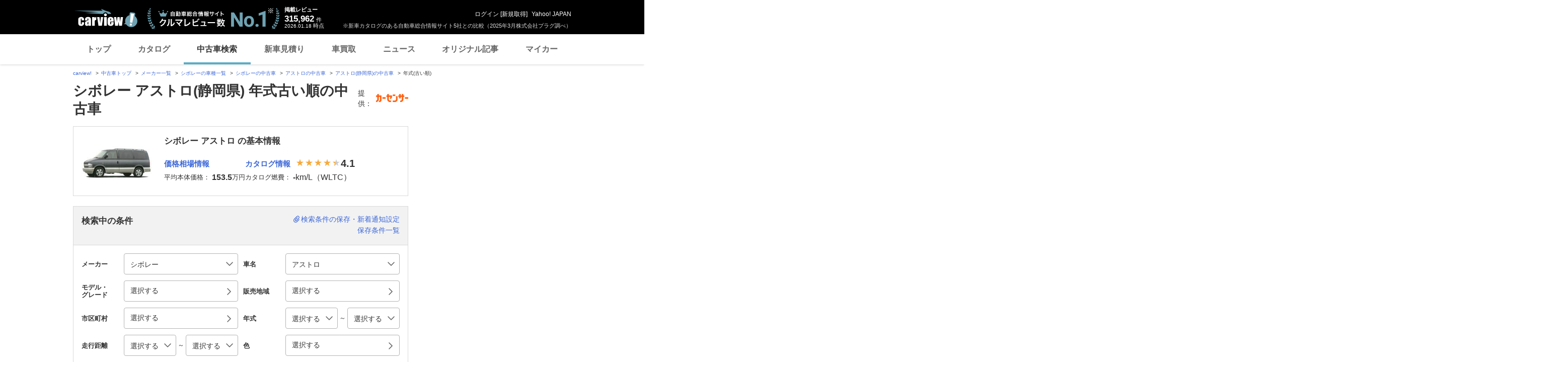

--- FILE ---
content_type: text/html; charset=utf-8
request_url: https://www.google.com/recaptcha/api2/aframe
body_size: 268
content:
<!DOCTYPE HTML><html><head><meta http-equiv="content-type" content="text/html; charset=UTF-8"></head><body><script nonce="zQySN7hiD1ctkvvMR3b1HQ">/** Anti-fraud and anti-abuse applications only. See google.com/recaptcha */ try{var clients={'sodar':'https://pagead2.googlesyndication.com/pagead/sodar?'};window.addEventListener("message",function(a){try{if(a.source===window.parent){var b=JSON.parse(a.data);var c=clients[b['id']];if(c){var d=document.createElement('img');d.src=c+b['params']+'&rc='+(localStorage.getItem("rc::a")?sessionStorage.getItem("rc::b"):"");window.document.body.appendChild(d);sessionStorage.setItem("rc::e",parseInt(sessionStorage.getItem("rc::e")||0)+1);localStorage.setItem("rc::h",'1768693756034');}}}catch(b){}});window.parent.postMessage("_grecaptcha_ready", "*");}catch(b){}</script></body></html>

--- FILE ---
content_type: text/javascript; charset=UTF-8
request_url: https://yads.yjtag.yahoo.co.jp/yda?adprodset=73581_169908-561567-614823&cb=1768693750267&cu=https%3A%2F%2Fucar.carview.yahoo.co.jp%2Fmodel%2Fchevrolet%2Fchevrolet-astro%2F%3Fpref%3D22&p_elem=ad-lrec&pcat_id=30&pv_id=898a54ad10648ce8a4851e9ea6d149d6&suid=fd707a9b-bf81-400b-9c8c-b3cdff8dc7dd&type=usedcar_pc&u=https%3A%2F%2Fucar.carview.yahoo.co.jp%2Fmodel%2Fchevrolet%2Fchevrolet-astro%2F%3Fpref%3D22%26sort%3DModelYear%26sort_order%3D1
body_size: -6
content:
yadsRenderAd_v2([],{"adprodset_code":"73581_169908-561567-614823","callback":"","js_file_name":"","noad_callback":"","output_type":"js_frame"});

--- FILE ---
content_type: text/javascript; charset=UTF-8
request_url: https://yads.yjtag.yahoo.co.jp/tag?s=93602_13554&fr_id=yads_7859053-1&p_elem=ad-sqb&type=usedcar_pc&u=https%3A%2F%2Fucar.carview.yahoo.co.jp%2Fmodel%2Fchevrolet%2Fchevrolet-astro%2F%3Fpref%3D22%26sort%3DModelYear%26sort_order%3D1&pv_ts=1768693748170&cu=https%3A%2F%2Fucar.carview.yahoo.co.jp%2Fmodel%2Fchevrolet%2Fchevrolet-astro%2F%3Fpref%3D22&suid=fd707a9b-bf81-400b-9c8c-b3cdff8dc7dd
body_size: 871
content:
yadsDispatchDeliverProduct({"dsCode":"93602_13554","patternCode":"93602_13554-283790","outputType":"js_frame","targetID":"ad-sqb","requestID":"e4877299d05b74677d425c8be8a5d076","products":[{"adprodsetCode":"93602_13554-283790-309243","adprodType":4,"adTag":"<script onerror='YJ_YADS.passback()' type='text/javascript' src='//static.criteo.net/js/ld/publishertag.js'></script><script type='text/javascript'>var Criteo = Criteo || {};Criteo.events = Criteo.events || [];Criteo.events.push(function(){Criteo.DisplayAd({'zoneid':1580464,'async': false})});</script>","width":"600","height":"200"},{"adprodsetCode":"93602_13554-283790-309244","adprodType":3,"adTag":"<script onerror='YJ_YADS.passback()' src='https://yads.yjtag.yahoo.co.jp/yda?adprodset=93602_13554-283790-309244&cb=1768693753219&cu=https%3A%2F%2Fucar.carview.yahoo.co.jp%2Fmodel%2Fchevrolet%2Fchevrolet-astro%2F%3Fpref%3D22&p_elem=ad-sqb&pv_id=e4877299d05b74677d425c8be8a5d076&suid=fd707a9b-bf81-400b-9c8c-b3cdff8dc7dd&type=usedcar_pc&u=https%3A%2F%2Fucar.carview.yahoo.co.jp%2Fmodel%2Fchevrolet%2Fchevrolet-astro%2F%3Fpref%3D22%26sort%3DModelYear%26sort_order%3D1' type='text/javascript'></script>","width":"666","height":"300","iframeFlag":0}],"measurable":1,"frameTag":"<div style=\"text-align:center;\"><iframe src=\"https://s.yimg.jp/images/listing/tool/yads/yads-iframe.html?s=93602_13554&fr_id=yads_7859053-1&p_elem=ad-sqb&type=usedcar_pc&u=https%3A%2F%2Fucar.carview.yahoo.co.jp%2Fmodel%2Fchevrolet%2Fchevrolet-astro%2F%3Fpref%3D22%26sort%3DModelYear%26sort_order%3D1&pv_ts=1768693748170&cu=https%3A%2F%2Fucar.carview.yahoo.co.jp%2Fmodel%2Fchevrolet%2Fchevrolet-astro%2F%3Fpref%3D22&suid=fd707a9b-bf81-400b-9c8c-b3cdff8dc7dd\" style=\"border:none;clear:both;display:block;margin:auto;overflow:hidden\" allowtransparency=\"true\" data-resize-frame=\"true\" frameborder=\"0\" height=\"200\" id=\"yads_7859053-1\" name=\"yads_7859053-1\" scrolling=\"no\" title=\"Ad Content\" width=\"600\" allow=\"fullscreen; attribution-reporting\" allowfullscreen loading=\"eager\" ></iframe></div>"});